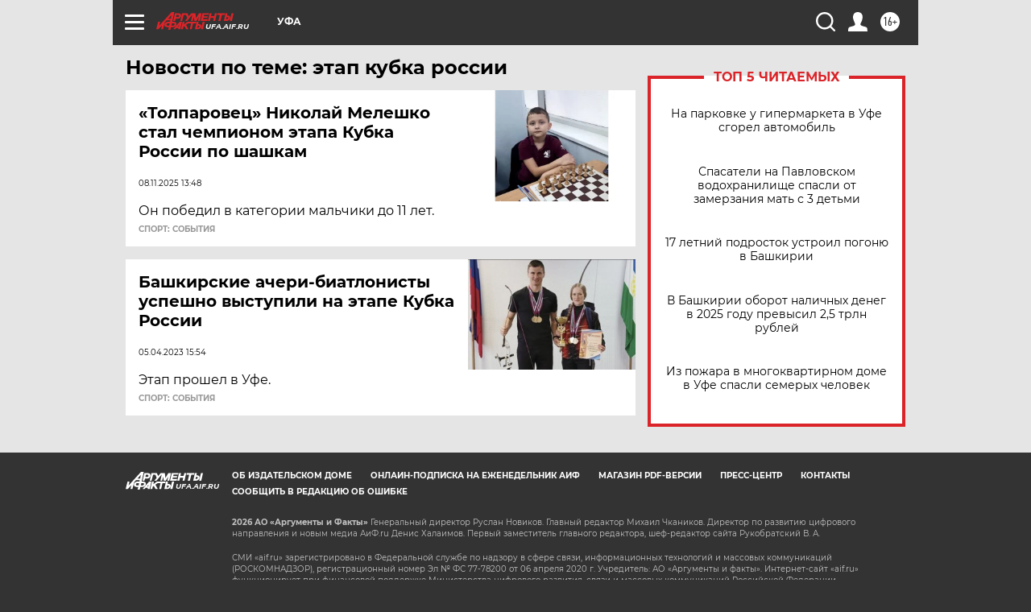

--- FILE ---
content_type: text/html
request_url: https://tns-counter.ru/nc01a**R%3Eundefined*aif_ru/ru/UTF-8/tmsec=aif_ru/174550475***
body_size: -70
content:
F3176C15697665BCX1769366972:F3176C15697665BCX1769366972